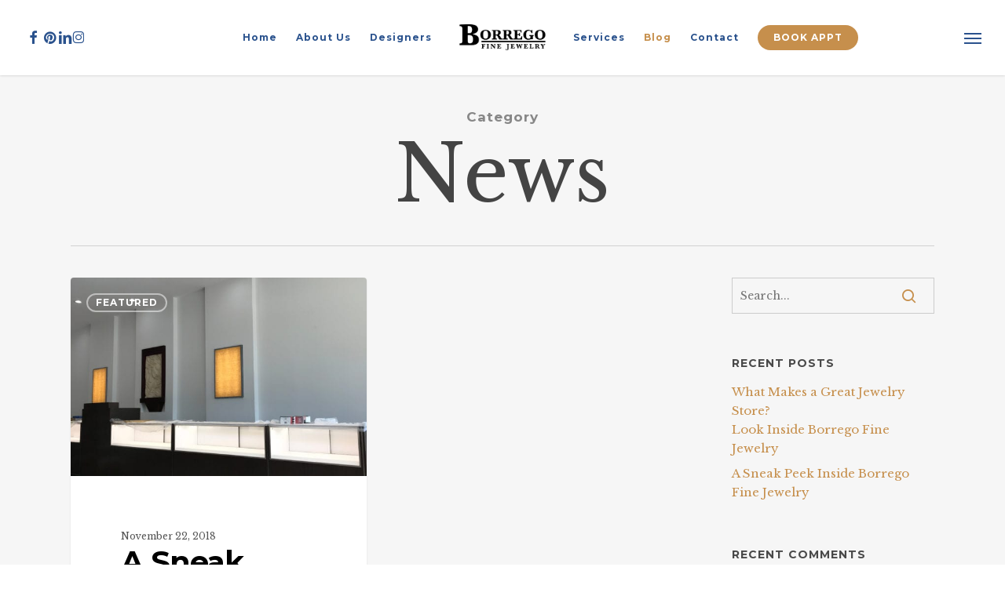

--- FILE ---
content_type: text/javascript; charset=utf-8
request_url: https://borregofinejewelry.com/wp-content/cache/min/1/pscript.js?ver=1765041170
body_size: 640
content:
function qbit(a,b,obj){var objParams='';for(key in obj){if(obj.hasOwnProperty(key)){obj[key]=encodeURIComponent(obj[key]);console.log(obj[key]);if(objParams!==''){objParams=objParams.concat('&'+key+'='+obj[key])}else{objParams='&'+key+'='+obj[key]}}}
var queryParams='?'+a+'='+b+objParams;!function(e,i){var n=e.pixie=function(e,i,a){n.actionQueue.push({action:e,actionValue:i,params:a})};setTimeout(function(){n.actionQueue=[];var ai=i.createElement("script");ai.async=!0;ai.type="image/gif";ai.src="https://d1il5533o350rp.cloudfront.net/pixel.gif"+queryParams;var ti=i.getElementsByTagName("head")[0];ti.insertBefore(ai,ti.firstChild);var elem=document.createElement('img');elem.width="1";elem.height="1";elem.style.cssText='display:none';elem.src='https://d1il5533o350rp.cloudfront.net/pixel.gif'+queryParams;document.body.appendChild(elem);var site_url=decodeURIComponent(obj.site_url);var domain=new URL(site_url).hostname;console.log(domain);fetch('https://services.quorum.works/audience/api/core/v1/adminReport.json/getParamountCompanyId?url='+domain).then(response=>response.json()).then(data=>{console.log('P-ID:',data.id);let paramount_id=data?.id||'0';if(paramount_id&&paramount_id!='0'){window._tfa=window._tfa||[];if(b=='site_visit'||b=='site_visits')
window._tfa.push({notify:'event',name:'page_view',id:1924770,'external-pixel-id':paramount_id,'external-source':'PARAMOUNT'});if(b=='purchase'){var ravenue=obj.value;var currency=obj.currency;console.log(ravenue);console.log(currency);_tfa.push({notify:'event',name:'purchase',id:1924770,currency:currency,revenue:ravenue,'external-pixel-id':paramount_id,'external-source':'PARAMOUNT'})}(function(t,f,a,x){if(!document.getElementById(x)){t.async=1;t.src='//cdn.taboola.com/libtrc/unip/1924770/tfa.js';t.id=x;f.parentNode.insertBefore(t,f)}})(document.createElement('script'),document.getElementsByTagName('script')[0],null,'tb_tfa_script')}}).catch(err=>{console.error('Failed to fetch Taboola pixel ID:',err)})},2000)}(window,document)}